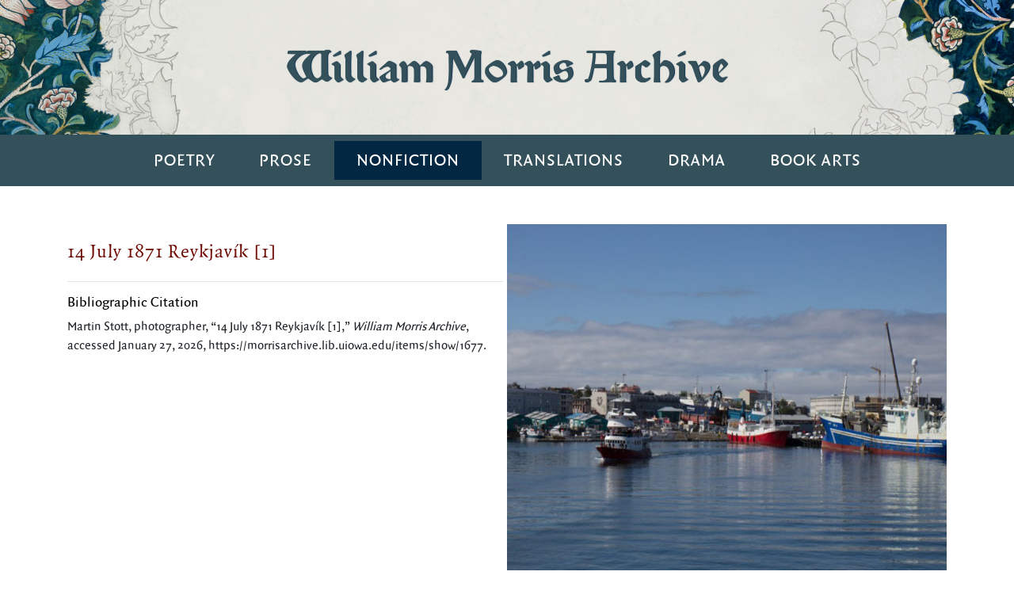

--- FILE ---
content_type: text/html; charset=utf-8
request_url: https://morrisarchive.lib.uiowa.edu/exhibits/show/nonfictiondiariesessays/item/1677
body_size: 3686
content:
<!DOCTYPE html>
<!-- s-lib022 -->
<html class="" lang="en-US">
<head>
    <!--Site Specific - Google tag (gtag.js) --> <script async src="https://www.googletagmanager.com/gtag/js?id=G-MJF3BP8WLB"></script> <script> window.dataLayer = window.dataLayer || []; function gtag(){dataLayer.push(arguments);} gtag('js', new Date()); gtag('config', 'G-MJF3BP8WLB'); </script>
    <!--Combined Analytics - Google tag (gtag.js) --> <script async src="https://www.googletagmanager.com/gtag/js?id=G-DWD47TCY4T"></script> <script> window.dataLayer = window.dataLayer || []; function gtag(){dataLayer.push(arguments);} gtag('js', new Date()); gtag('config', 'G-DWD47TCY4T'); </script>

  
    <meta charset="utf-8">
    <meta name="viewport" content="width=device-width, initial-scale=1.0, maximum-scale=5.0, user-scalable=yes">
                    <title>14 July 1871 Reykjavík [1] &middot; William Morris Archive</title>

    <link rel="alternate" type="application/rss+xml" title="Omeka RSS Feed" href="/items/browse?output=rss2" /><link rel="alternate" type="application/atom+xml" title="Omeka Atom Feed" href="/items/browse?output=atom" />
    <!-- Plugin Stuff -->
    
    <!-- Stylesheets -->
    <link href="//fonts.googleapis.com/css?family=Arvo:400" media="screen" rel="stylesheet" type="text/css" >
    <link href="/application/views/scripts/css/admin-bar.css" media="screen" rel="stylesheet" type="text/css" >
    <link href="https://maxcdn.bootstrapcdn.com/bootstrap/4.0.0/css/bootstrap.min.css" media="all" rel="stylesheet" type="text/css" >
    <link href="https://cdnjs.cloudflare.com/ajax/libs/font-awesome/5.9.0/css/all.min.css" media="all" rel="stylesheet" type="text/css" >    
        <link href="/application/views/scripts/css/public.css?v=3.1" media="screen" rel="stylesheet" type="text/css" >
<link href="/plugins/OmekaFootnotesJS/views/public/css/bigfoot-default.css?v=3.1" media="all" rel="stylesheet" type="text/css" >
<link href="/plugins/OmekaFootnotesJS/views/public/css/bigfoot-number.css?v=3.1" media="all" rel="stylesheet" type="text/css" >
<link href="/plugins/Geolocation/views/shared/javascripts/leaflet/leaflet.css?v=3.2.3" media="" rel="stylesheet" type="text/css" >
<link href="/plugins/Geolocation/views/shared/css/geolocation-marker.css?v=3.2.3" media="" rel="stylesheet" type="text/css" >
<link href="/plugins/Geolocation/views/shared/javascripts/leaflet-markercluster/MarkerCluster.css?v=3.2.3" media="" rel="stylesheet" type="text/css" >
<link href="/plugins/Geolocation/views/shared/javascripts/leaflet-markercluster/MarkerCluster.Default.css?v=3.2.3" media="" rel="stylesheet" type="text/css" >
<link href="/plugins/ShortcodeCarousel/views/public/css/jcarousel.responsive.css?v=3.1" media="all" rel="stylesheet" type="text/css" >
<link href="/themes/lancelot-ada/css/style.css?v=3.1" media="all" rel="stylesheet" type="text/css" >
    <!-- JavaScripts -->
        <script type="text/javascript" src="//ajax.googleapis.com/ajax/libs/jquery/3.6.0/jquery.min.js"></script>
<script type="text/javascript">
    //<!--
    window.jQuery || document.write("<script type=\"text\/javascript\" src=\"\/application\/views\/scripts\/javascripts\/vendor\/jquery.js?v=3.1\" charset=\"utf-8\"><\/script>")    //-->
</script>
<script type="text/javascript" src="//ajax.googleapis.com/ajax/libs/jqueryui/1.12.1/jquery-ui.min.js"></script>
<script type="text/javascript">
    //<!--
    window.jQuery.ui || document.write("<script type=\"text\/javascript\" src=\"\/application\/views\/scripts\/javascripts\/vendor\/jquery-ui.js?v=3.1\" charset=\"utf-8\"><\/script>")    //-->
</script>
<script type="text/javascript" src="/application/views/scripts/javascripts/vendor/jquery.ui.touch-punch.js"></script>
<script type="text/javascript">
    //<!--
    jQuery.noConflict();    //-->
</script>
<script type="text/javascript" src="/plugins/OmekaFootnotesJS/views/public/javascripts/bigfoot.js?v=3.1"></script>
<script type="text/javascript">
    //<!--
    var bigfoot = jQuery.bigfoot({activateOnHover:false,deleteOnUnhover:false,});    //-->
</script>
<script type="text/javascript" src="/plugins/Geolocation/views/shared/javascripts/leaflet/leaflet.js?v=3.2.3"></script>
<script type="text/javascript" src="/plugins/Geolocation/views/shared/javascripts/leaflet/leaflet-providers.js?v=3.2.3"></script>
<script type="text/javascript" src="/plugins/Geolocation/views/shared/javascripts/map.js?v=3.2.3"></script>
<script type="text/javascript" src="/plugins/Geolocation/views/shared/javascripts/leaflet-markercluster/leaflet.markercluster.js?v=3.2.3"></script>
<script type="text/javascript" src="/plugins/ShortcodeCarousel/views/public/javascripts/jcarousel.responsive.js?v=3.1"></script>
<script type="text/javascript" src="/plugins/ShortcodeCarousel/views/public/javascripts/jquery.jcarousel.min.js?v=3.1"></script>    <!-- Global site tag (gtag.js) - Google Analytics -->
    <script async src="https://www.googletagmanager.com/gtag/js?id=G-WKQL7QYZXK"></script>
    <script>
    window.dataLayer = window.dataLayer || [];
    function gtag(){dataLayer.push(arguments);}
    gtag('js', new Date());

    gtag('config', 'G-WKQL7QYZXK');
    </script>
</head>
<a class="skip-link" href="#main-content">Skip to main content</a>
<div class="container-fluid hero" role="banner">
		<div class="container">
			<h1 class="text-center"><a id="wordmark" href="https://morrisarchive.lib.uiowa.edu">William Morris Archive</a></h1>
		</div>
	</div>
	<nav class="navbar navbar-expand-lg navbar-dark" role="navigation" aria-label="Primary">
		<button class="navbar-toggler" type="button" data-toggle="collapse" data-target="#navbarNavDropdown" aria-controls="navbarNavDropdown" aria-expanded="false" aria-label="Toggle navigation">
			<span class="navbar-toggler-icon"></span>
		</button>
		<div class="collapse navbar-collapse" id="navbarNavDropdown">
			<ul class="navbar-nav">
				<li id="poetry" class="nav-item">
					<a  class="nav-link" href="https://morrisarchive.lib.uiowa.edu/exhibits/show/poetry">Poetry</a>
				</li>
				<li id="prose" class="nav-item">
					<a class="nav-link" href="https://morrisarchive.lib.uiowa.edu/exhibits/show/romances">Prose</a>
				</li>
				<li id="nonfiction"class="nav-item">
					<a  class="nav-link" href="https://morrisarchive.lib.uiowa.edu/exhibits/show/nonfictiondiariesessays">Nonfiction</a>
				</li>
				<li id="translations" class="nav-item">
					<a class="nav-link" href="https://morrisarchive.lib.uiowa.edu/exhibits/show/translations">Translations</a>
				</li>
				<li id="drama" class="nav-item">
					<a class="nav-link" href="https://morrisarchive.lib.uiowa.edu/exhibits/show/drama">Drama</a>
				</li>
				<li id="bookarts" class="nav-item">
					<a class="nav-link" href="https://morrisarchive.lib.uiowa.edu/exhibits/show/bookarts">Book Arts</a>
				</li>
			</ul>
		</div>
	</nav>
    <main id="main-content" tabindex="-1">
    <div class="container" id="wrapper">
    <div id="content">
        <script>
        let url = window.location.href
        if (url.includes("/exhibits/show/poetry")) {
            let el = document.getElementById('poetry')
            el.style.backgroundColor = '#022742'
            el.setAttribute('aria-current', 'page')
        }
        if (url.includes("/exhibits/show/romances")) {
            let el = document.getElementById('prose')
            el.style.backgroundColor = '#022742'
            el.setAttribute('aria-current', 'page')
        }
        if (url.includes("/exhibits/show/nonfictiondiariesessays")) {
            let el = document.getElementById('nonfiction')
            el.style.backgroundColor = '#022742'
            el.setAttribute('aria-current', 'page')
        }
        if (url.includes("/exhibits/show/translations")) {
            let el = document.getElementById('translations')
            el.style.backgroundColor = '#022742'
            el.setAttribute('aria-current', 'page')
        }
        if (url.includes("/exhibits/show/drama")) {
            let el = document.getElementById('drama')
            el.style.backgroundColor = '#022742'
            el.setAttribute('aria-current', 'page')
        }
        if (url.includes("/exhibits/show/bookarts")) {
            let el = document.getElementById('bookarts')
            el.style.backgroundColor = '#022742'
            el.setAttribute('aria-current', 'page')
        }  

        </script>
<div class="container">
	<div class="row pt-5 pb-5 home">
		<div id="item-col-left" class="col-sm-6 col-12 mb-4">
            <div class="row">
                <h2>14 July 1871 Reykjavík [1]</h2>
            </div>
            <div class="row">
                <div class="col-xs-12">
                    <hr />
                    <h4>Bibliographic Citation</h4>
                    <div class="element-text">Martin Stott, photographer, &#8220;14 July 1871 Reykjavík [1],&#8221; <em>William Morris Archive</em>, accessed January 27, 2026, <span class="citation-url">https://morrisarchive.lib.uiowa.edu/items/show/1677</span>.</div>
                </div>
            </div>   
            
			
		</div>
		<div id="item-col-right" class="col-sm-6 col-12">
        <div>
            <div><iframe src="https://morrisarchive.lib.uiowa.edu/items/viewer/1677?ui=embed#page/n1/mode/0up" width="100%" height="480" frameborder="0" title="14 July 1871 Reykjavík [1] - Martin Stott, photographer - BookReader view"></iframe></div>            <div class="element-set">
            <div id="dublin-core-title" class="element">
        <h3>Title</h3>
                    <div class="element-text">14 July 1871 Reykjavík [1]</div>
            </div><!-- end element -->
        <div id="dublin-core-creator" class="element">
        <h3>Creator</h3>
                    <div class="element-text">Martin Stott, photographer</div>
            </div><!-- end element -->
        <div id="dublin-core-description" class="element">
        <h3>Description</h3>
                    <div class="element-text">‘The town now lying ahead is a commonplace-looking little town of wood principally; but there are pretty-looking homesteads on some of the islands off it, and the bright green of their home-meads is a great relief to us after all the grey of the sea, and the ice-hills. At last we come to anchor and the boats pull off to us and the flags are run up to the flagstaffs of the stores on shore, and to the masts of the craft in the harbour, which include a French war-brig and gunboat, and several small Danish schooners and sloops: the Frenchmen are here to look after the interests of the 400 sail of French fishing vessels that do most of the deep sea fishing off Iceland: we saw several of them yesterday’ (IJ p. 23)</div>
            </div><!-- end element -->
    </div><!-- end element-set -->
		
        </div>
    </div>

    </div>
    <div class="container">
      <div class="row">         
      </div>
      <div class="row">
         <div class="col-sm-3">
            <ul>
                <li id="previous-item" class="previous"></li>
            </ul>
         </div>
         <div class="col-sm">
         </div>
         <div class="col-sm">           
         </div>
         <div class="col-sm">
         </div>
         <div class="col-sm-3">
            <ul>
               <li id="next-item" class="next"></li>
            </ul>
         </div>
      </div>
   </div>
</div>

        </div><!-- end content -->
    </div>
    </main>
    
    <div class="container-fluid footer-decoration"></div>
	<footer class="container-fluid" role="contentinfo">
	    <div class="container">
    	    <nav aria-label="Footer">
    	        <ul class="nav footer-nav mb-4 justify-content-center">
    	        <li class="nav-item"><a class="nav-link" href="https://morrisarchive.lib.uiowa.edu/exhibits/show/resources/manuscripts">Manuscripts</a></li>
    	        <li class="nav-item"><a class="nav-link" href="https://morrisarchive.lib.uiowa.edu/exhibits/show/resources/periodicals">Periodicals</a></li>
    	        <li class="nav-item"><a class="nav-link" href="https://morrisarchive.lib.uiowa.edu/exhibits/show/resources/criticism">Criticism</a></li>
    	        <li class="nav-item"><a class="nav-link" href="https://morrisarchive.lib.uiowa.edu/exhibits/show/resources/indices">Indices</a></li>
    	        <li class="nav-item"><a class="nav-link" href="https://morrisarchive.lib.uiowa.edu/aboutmorrisarchive">About the Archive</a></li>
    	        <li class="nav-item"><a class="nav-link" href="https://morrisarchive.lib.uiowa.edu/life">Morris’s Life</a></li>
                <li class="nav-item"><a class="nav-link" href="https://morrisarchive.lib.uiowa.edu/items/search">Advanced Search</a></li>
                <!--
                <div id="searchbox" class="" role="search">

                                    </div> -->
    	        </ul>
    	    </nav>
    	    <div class="row">
        	    <div class="mx-auto">
                    <a href="https://williammorrissociety.org/"><img src="/themes/lancelot-ada/images/william-morris-society.png" alt="William Morris Society" width="87"></a>
            	    <a href="http://www.lib.uiowa.edu/"><img src="/themes/lancelot-ada/images/univ-iowa-libraries.png" alt="The University of Iowa Libraries" width="150"></a>
            	    <a href="http://www.lib.uiowa.edu/studio/"><img src="/themes/lancelot-ada/images/studio.png" alt="The Studio" width="171"></a>
        	    </div>
    	    </div>
	    </div>
    </footer>


        
    <script src="https://code.jquery.com/jquery-3.2.1.slim.min.js" integrity="sha384-KJ3o2DKtIkvYIK3UENzmM7KCkRr/rE9/Qpg6aAZGJwFDMVNA/GpGFF93hXpG5KkN" crossorigin="anonymous"></script>
    <script src="https://cdnjs.cloudflare.com/ajax/libs/popper.js/1.12.9/umd/popper.min.js" integrity="sha384-ApNbgh9B+Y1QKtv3Rn7W3mgPxhU9K/ScQsAP7hUibX39j7fakFPskvXusvfa0b4Q" crossorigin="anonymous"></script>
    <script src="https://maxcdn.bootstrapcdn.com/bootstrap/4.0.0/js/bootstrap.min.js" integrity="sha384-JZR6Spejh4U02d8jOt6vLEHfe/JQGiRRSQQxSfFWpi1MquVdAyjUar5+76PVCmYl" crossorigin="anonymous"></script>
 

        <script>
        $('ul').click(function(e) {
            e.stopPropagation();
            $(this).children().slideToggle();
        })
    </script>
</body>
</html>


--- FILE ---
content_type: text/html; charset=utf-8
request_url: https://morrisarchive.lib.uiowa.edu/items/viewer/1677?ui=embed
body_size: 5625
content:
<!DOCTYPE HTML PUBLIC "-//W3C//DTD HTML 4.01//EN" "http://www.w3.org/TR/html4/strict.dtd">
<html id="embedded" lang="en-US">
<head>
    <meta http-equiv="Content-Type" content="text/html; charset=utf-8" />
    <meta name="viewport" content="width=device-width, initial-scale=1.0, user-scalable=yes, maximum-scale=5.0" />
    <meta name="apple-mobile-web-app-capable" content="yes" />
    <meta name="apple-mobile-web-app-status-bar-style" content="black" />
    <base target="_parent" />
    <link rel="apple-touch-icon" href="https://morrisarchive.lib.uiowa.edu/files/thumbnails/b700613b6d25aed19d2ba7be5568d8d5.jpg" />
    <link rel="shortcut icon" href="http://morrisarchive.lib.uiowa.edu/admin/themes/your_theme/images/favicon.ico" type="image/x-icon" />
    <title>14 July 1871 Reykjavík [1] - Martin Stott, photographer</title>
    <!-- Stylesheets -->
    <link rel="stylesheet" href="https://morrisarchive.lib.uiowa.edu/plugins/BookReader/views/shared/css/BookReader.css" />
        <!-- JavaScripts -->
    <script type="text/javascript" src="https://morrisarchive.lib.uiowa.edu/plugins/BookReader/views/shared/javascripts/jquery-1.4.2.min.js" charset="utf-8"></script>
    <script type="text/javascript" src="https://morrisarchive.lib.uiowa.edu/plugins/BookReader/views/shared/javascripts/jquery-ui-1.8.5.custom.min.js" charset="utf-8"></script>
    <script type="text/javascript" src="https://morrisarchive.lib.uiowa.edu/plugins/BookReader/views/shared/javascripts/dragscrollable.js" charset="utf-8"></script>
    <script type="text/javascript" src="https://morrisarchive.lib.uiowa.edu/plugins/BookReader/views/shared/javascripts/jquery.colorbox-min.js" charset="utf-8"></script>
    <script type="text/javascript" src="https://morrisarchive.lib.uiowa.edu/plugins/BookReader/views/shared/javascripts/jquery.ui.ipad.js" charset="utf-8"></script>
    <script type="text/javascript" src="https://morrisarchive.lib.uiowa.edu/plugins/BookReader/views/shared/javascripts/jquery.bt.min.js" charset="utf-8"></script>
    <script type="text/javascript" src="https://morrisarchive.lib.uiowa.edu/plugins/BookReader/views/shared/javascripts/BookReader.js" charset="utf-8"></script>
    <script type="text/javascript" src="https://morrisarchive.lib.uiowa.edu/plugins/BookReader/views/shared/javascripts/ToCmenu.js" charset="utf-8"></script>
</head>
<body>
    <div id="BookReader">
        <br />
        <noscript>
            <p>
                The BookReader requires JavaScript to be enabled. Please check that your browser supports JavaScript and that it is enabled in the browser settings.
            </p>
        </noscript>
    </div>

    <script type="text/javascript">
    //
    // This file shows the minimum you need to provide to BookReader to display a book
    //
    // Copyright (c) 2008-2009 Internet Archive. Software license AGPL version 3.

    // Create the BookReader object
    br = new BookReader();
console.log('d')

    br.leafMap = [0];
    br.pageNums = [];
    br.pageLabels = [];
    br.pageWidths = [653];
    br.pageHeights = [535];
    br.server = "morrisarchive.lib.uiowa.edu/book-reader/index/fulltext";
    br.bookPath = "https://morrisarchive.lib.uiowa.edu";
    br.bookId = 1677;
    br.titleLeaf = 0;
        br.subPrefix = 0;

    br.numLeafs = br.leafMap.length;

    // If there is no width, it will be the width of the verso of the current
    // leaf, else width of first or last page.
    br.getPageWidth = function(index) {
        var width = this.pageWidths[index];
        if (width == undefined) {
            if ('rl' != this.pageProgression) {
                if (this.getPageSide(index) == 'R') {
                    width = this.pageWidths[index + 1];
                } else {
                    width = this.pageWidths[index - 1];
                }
            } else {
                if (this.getPageSide(index) == 'L') {
                    width = this.pageWidths[index + 1];
                } else {
                    width = this.pageWidths[index - 1];
                }
            }
            if (width == undefined) {
                if (Math.min(Math.max(index, 0), this.numLeafs - 1)) {
                    width = this.pageWidths[0];
                } else {
                    width = this.pageWidths[this.numLeafs - 1];
                }
            }
        }
        return width;
    }

    br.getPageHeight = function(index) {
        var height = this.pageHeights[index];
        if (height == undefined) {
            if ('rl' != this.pageProgression) {
                if (this.getPageSide(index) == 'R') {
                    height = this.pageHeights[index + 1];
                } else {
                    height = this.pageHeights[index - 1];
                }
            }
            else {
                if (this.getPageSide(index) == 'L') {
                    height = this.pageHeights[index + 1];
                } else {
                    height = this.pageHeights[index - 1];
                }
            }
            if (height == undefined) {
                if (Math.min(Math.max(index, 0), this.numLeafs - 1)) {
                    height = this.pageHeights[0];
                } else {
                    height = this.pageHeights[this.numLeafs - 1];
                }
            }
        }
        return height;
    }

    // TODO Bug if page num starts with a "n" (rarely used as page number).
    // This is used only to build the url to a specific page.
    br.getPageNum = function(index) {
        var pageNum = this.pageNums[index];
        if (pageNum && pageNum != 'null') {
            return pageNum;
        }
        var pageLabel = this.pageLabels[index];
        if (pageLabel) {
            return pageLabel;
        }
        // Accessible index starts at 0 so we add 1 to make human.
        index++;
        return 'n' + index;
    }

    br.getPageLabel = function(index) {
        var pageLabel = this.pageLabels[index];
        if (pageLabel) {
            return pageLabel;
        }
        var pageNum = this.pageNums[index];
        if (pageNum) {
            return 'Page ' + pageNum;
        }
        // Accessible index starts at 0 so we add 1 to make human.
        index++;
        return 'n' + index;
    }

    // This is used only to get the page num from the url of a specific page.
    // This is needed because the hash can be the number or the label.
    // Practically, it does a simple check of the page hash.
    br.getPageNumFromHash = function(pageHash) {
        // Check if this is a page number.
        for (var index = 0; index < this.pageNums.length; index++) {
            if (this.pageNums[index] == pageHash) {
                return pageHash;
            }
        }
        // Check if this is a page label.
        for (var index = 0; index < this.pageLabels.length; index++) {
            if (this.pageLabels[index] == pageHash) {
                return pageHash;
            }
        }
        // Check if this is an index.
        if (pageHash.slice(0,1) == 'n') {
            var pageIndex = pageHash.slice(1, pageHash.length);
            // Index starts at 0 so we make it internal.
            pageIndex = parseInt(pageIndex) - 1;
            if (this.getPageNum(pageIndex) == pageHash) {
                return pageHash;
            }
        }
        return undefined;
    }

    // Single images in the Internet Archive scandata.xml metadata are (somewhat incorrectly)
    // given a "leaf" number.  Some of these images from the scanning process should not
    // be displayed in the BookReader (for example colour calibration cards).  Since some
    // of the scanned images will not be displayed in the BookReader (those marked with
    // addToAccessFormats false in the scandata.xml) leaf numbers and BookReader page
    // indexes are generally not the same.  This function returns the BookReader page
    // index given a scanned leaf number.
    //
    // This function is used, for example, to map between search results (that use the
    // leaf numbers) and the displayed pages in the BookReader.
    br.leafNumToIndex = function(leafNum) {
        for (var index = 0; index < this.numLeafs; index++) {
            if (this.leafMap[index] == leafNum) {
                return index;
            }
        }

        return null;
    }

    // TODO To be removed, because it's not used currently.
    // Remove the page number assertions for all but the highest index page with
    // a given assertion.  Ensures there is only a single page "{pagenum}"
    // e.g. the last page asserted as page 5 retains that assertion.
    br.uniquifyPageNums = function() {
        var seen = {};

        for (var i = br.pageNums.length - 1; i--; i >= 0) {
            var pageNum = br.pageNums[i];
            if ( !seen[pageNum] ) {
                seen[pageNum] = true;
            } else {
                br.pageNums[i] = null;
            }
        }
    }

    // TODO To be removed, because it's not used currently.
    br.cleanupMetadata = function() {
        br.uniquifyPageNums();
    }

    // We load the images from archive.org -- you can modify this function to retrieve images
    // using a different URL structure
    br.getPageURI = function(index, reduce, rotate) {
        // reduce and rotate are ignored in this simple implementation, but we
        // could e.g. look at reduce and load images from a different directory
        // or pass the information to an image server
        var leafStr = '0000';
        var imgStr = (index+1).toString();
        var re = new RegExp("0{"+imgStr.length+"}$");
        var url = 'https://morrisarchive.lib.uiowa.edu/book-reader/index/image-proxy?image='+leafStr.replace(re, imgStr)+'&id=1677&scale='+reduce;
        return url;
    }

    // Return which side, left or right, that a given page should be displayed on.
    br.getPageSide = function(index) {
        var leafNum = this.leafMap[index];
        if (0 == (leafNum & 0x1)) {
            // Even leaf number is a right page (zero-based arrays).
            return 'R';
        } else {
            // Odd leaf number is a left page.
            return 'L';
        }
    }

    // This function returns the left and right indices for the user-visible
    // spread that contains the given index. The return values may be
    // null if there is no facing page or the index is invalid.
    br.getSpreadIndices = function(pindex) {
        var spreadIndices = [null, null];
        if (pindex < 0) pindex = 0;
        if (pindex >= this.numLeafs) pindex = this.numLeafs - 1;
        if ('rl' != this.pageProgression) {
            // Left to right
            if (this.getPageSide(pindex) == 'L') {
                spreadIndices[0] = pindex;
                if (pindex + 1 >= this.numLeafs) {
                    spreadIndices[1] = null;
                } else {
                    spreadIndices[1] = pindex + 1;
                }
            } else {
                // Given index was right hand side.
                if (pindex - 1 < 0) {
                    spreadIndices[0] = null;
                } else {
                    spreadIndices[0] = pindex - 1;
                }
                spreadIndices[1] = pindex;
            }
        } else {
            // Right to Left
            if (this.getPageSide(pindex) == 'R') {
                if (pindex + 1 >= this.numLeafs) {
                    spreadIndices[0] = null;
                } else {
                    spreadIndices[0] = pindex + 1;
                }
                spreadIndices[1] = pindex;
            } else {
                // Given index was left hand side.
                spreadIndices[0] = pindex;
                if (pindex - 1 < 0) {
                    spreadIndices[1] = null;
                } else {
                    spreadIndices[1] = pindex - 1;
                }
            }
        }
        return spreadIndices;
    }

    br.ui = 'embed';
    // Book title and the URL used for the book title link
    br.bookTitle = "14 July 1871 Reykjav\u00edk [1] - Martin Stott, photographer";
    br.bookUrl = "/items/show/1677";
    br.logoURL = "https://morrisarchive.lib.uiowa.edu";
    br.siteName = "William Morris Archive";
    // Override the path used to find UI images
    br.imagesBaseURL = 'https://morrisarchive.lib.uiowa.edu/plugins/BookReader/views/shared/images/';

    br.buildInfoDiv = function(jInfoDiv) {
        // $$$ it might make more sense to have a URL on openlibrary.org that returns this info

        var escapedTitle = BookReader.util.escapeHTML(this.bookTitle);
        var domainRe = /(\w+\.(com|org))/;
        var domainMatch = domainRe.exec(this.bookUrl);
        var domain = this.bookUrl;
        if (domainMatch) {
            domain = domainMatch[1];
        }

        // $$$ cover looks weird before it loads
        jInfoDiv.find('.BRfloatCover').append([
            '<div style="height: 140px; min-width: 80px; padding: 0; margin: 0;">',
            "<a href=\"\/items\/show\/1677\"><img src=\"https:\/\/morrisarchive.lib.uiowa.edu\/files\/thumbnails\/b700613b6d25aed19d2ba7be5568d8d5.jpg\" alt=\"14 July 1871 Reykjav\u00edk [1]\"  width=\"auto\" height=\"120\" \/><\/a>",
            '</div>'
        ].join(''));

        jInfoDiv.find('.BRfloatMeta').append([
            '<h3>Other Formats</h3>',
            '<ul class="links">',
                '',
            '</ul>',
            '<p class="moreInfo">',
                '<a href="'+ this.bookUrl + '">More information</a>',
            '</p>'
        ].join('\n'));

        jInfoDiv.find('.BRfloatFoot').append([
            '<span>|</span>',
            '<a href="mailto:matthew-butler@uiowa.edu" class="problem">Report a problem</a>'
        ].join('\n'));

        if (domain == 'archive.org') {
            jInfoDiv.find('.BRfloatMeta p.moreInfo span').css(
                {'background': 'url(http://www.archive.org/favicon.ico) no-repeat', 'width': 22, 'height': 18 }
            );
        }

        jInfoDiv.find('.BRfloatTitle a').attr({'href': this.bookUrl, 'alt': this.bookTitle}).text(this.bookTitle);
        var bookPath = (window.location + '').replace('#','%23');
        jInfoDiv.find('a.problem').attr('href','mailto:matthew-butler@uiowa.edu?subject=' + bookPath);
    }

    // getEmbedURL
    //________
    // Returns a URL for an embedded version of the current book
    br.getEmbedURL = function(viewParams) {
        // We could generate a URL hash fragment here but for now we just leave at defaults
        //var url = 'http://' + window.location.host + '/stream/'+this.bookId;
        var bookId = 1677;
        var url = '';
        // if (this.subPrefix != this.bookId) { // Only include if needed
        //    url += '/' + this.subPrefix;
        // }
        url += '?ui=embed';
        if (typeof(viewParams) != 'undefined') {
            url += '#' + this.fragmentFromParams(viewParams);
        }
        return url;
    }

    // getEmbedCode
    //________
    // Returns the embed code HTML fragment suitable for copy and paste
    br.getEmbedCode = function(frameWidth, frameHeight, viewParams) {
        return "<iframe src='" + this.getEmbedURL(viewParams) + "' width='" + frameWidth + "' height='" + frameHeight + "' frameborder='0' title='faker' ></iframe>";
        // return "<iframe src='" + this.getEmbedURL(viewParams) + "' width='" + frameWidth + "' height='" + frameHeight + "' frameborder='0' title='" + BookReader.util.escapeHTML(this.bookTitle) + " - BookReader view'></iframe>";
    }

    br.initUIStrings = function() {
        var titles = {
            '.logo': 'Go to William Morris Archive', // $$$ update after getting OL record
            '.zoom_in': 'Zoom in',
            '.zoom_out': 'Zoom out',
            '.onepg': 'One-page view',
            '.twopg': 'Two-page view',
            '.thumb': 'Thumbnail view',
            '.print': 'Print this page',
            '.embed': 'Embed BookReader',
            '.link': 'Link to this document and page',
            '.bookmark': 'Bookmark this page',
            '.read': 'Read this document aloud',
            '.share': 'Share this document',
            '.info': 'About this document',
            '.full': 'Show fullscreen',
            '.book_left': 'Flip left',
            '.book_right': 'Flip right',
            '.book_up': 'Page up',
            '.book_down': 'Page down',
            '.play': 'Play',
            '.pause': 'Pause',
            '.BRdn': 'Show/hide nav bar', // Would have to keep updating on state change to have just "Hide nav bar"
            '.BRup': 'Show/hide nav bar',
            '.book_top': 'First page',
            '.book_bottom': 'Last page'
        };
        if ('rl' == this.pageProgression) {
            titles['.book_leftmost'] = 'Last page';
            titles['.book_rightmost'] = 'First page';
        } else { // LTR
            titles['.book_leftmost'] = 'First page';
            titles['.book_rightmost'] = 'Last page';
        }

        for (var icon in titles) {
            if (titles.hasOwnProperty(icon)) {
                $('#BookReader').find(icon).attr('title', titles[icon]);
            }
        }
    }

    br.i18n = function(msg) {
        var msgs = {
            'View':"View",
            'Search results will appear below...':"Search results will appear below...",
            'No matches were found.':"No matches were found.",
            "This book hasn't been indexed for searching yet. We've just started indexing it, so search should be available soon. Please try again later. Thanks!":"This book hasn't been indexed for searching yet. We've just started indexing it, so search should be available soon. Please try again later. Thanks!",
            'Embed Bookreader':"Embed Bookreader",
            'The bookreader uses iframes for embedding. It will not work on web hosts that block iframes. The embed feature has been tested on blogspot.com blogs as well as self-hosted Wordpress blogs. This feature will NOT work on wordpress.com blogs.':"The bookreader uses iframes for embedding. It will not work on web hosts that block iframes. The embed feature has been tested on blogspot.com blogs as well as self-hosted Wordpress blogs. This feature will NOT work on wordpress.com blogs.",
            'Close':"Close",
            'Add a bookmark':"Add a bookmark",
            'You can add a bookmark to any page in any book. If you elect to make your bookmark public, other readers will be able to see it.':"You can add a bookmark to any page in any book. If you elect to make your bookmark public, other readers will be able to see it.",
            'You must be logged in to your <a href="">Open Library account</a> to add bookmarks.':"You must be logged in to your <a href=\"\">Open Library account<\/a> to add bookmarks.",
            'Make this bookmark public.':"Make this bookmark public.",
            'Keep this bookmark private.':"Keep this bookmark private.",
            'Add a bookmark':"Add a bookmark",
            'Search result':"Search result",
            'Search inside':"Search inside",
            'GO':"GO",
            "Go to this book's page on Open Library":"Go to this book's page on Open Library",
            'Loading audio...':"Loading audio...",
            'Could not load soundManager2, possibly due to FlashBlock. Audio playback is disabled':"Could not load soundManager2, possibly due to FlashBlock. Audio playback is disabled",
            'About this book':"About this book",
            'About the BookReader':"About the BookReader",
            'Copy and paste one of these options to share this book elsewhere.':"Copy and paste one of these options to share this book elsewhere.",
            'Link to this page view:':"Link to this page view:",
            'Link to the book:':"Link to the book:",
            'Embed a mini Book Reader:':"Embed a mini Book Reader:",
            '1 page':"1 page",
            '2 pages':"2 pages",
            'Open to this page?':"Open to this page?",
            'NOTE:':"NOTE:",
            "We've tested EMBED on blogspot.com blogs as well as self-hosted Wordpress blogs. This feature will NOT work on wordpress.com blogs.":"We've tested EMBED on blogspot.com blogs as well as self-hosted Wordpress blogs. This feature will NOT work on wordpress.com blogs.",
            'Finished':"Finished"        };
        return msgs[msg];
    }

    // Let's go!
    br.init();
    $('#BRtoolbar').find('.read').hide();
    $('#BRreturn').html($('#BRreturn').text());
    $('#textSrch').hide();
    $('#btnSrch').hide();
            </script>

     
    </body>
</html>


--- FILE ---
content_type: application/javascript
request_url: https://morrisarchive.lib.uiowa.edu/plugins/BookReader/views/shared/javascripts/dragscrollable.js
body_size: 8123
content:
/*
 * jQuery dragscrollable Plugin
 * version: 1.0 (25-Jun-2009)
 * Copyright (c) 2009 Miquel Herrera
 *
 * Portions Copyright (c) 2010 Reg Braithwaite
 *          Copyright (c) 2010 Internet Archive / Michael Ang
 *
 * Dual licensed under the MIT and GPL licenses:
 *   http://www.opensource.org/licenses/mit-license.php
 *   http://www.gnu.org/licenses/gpl.html
 *
 */
;(function($){ // secure $ jQuery alias

/**
 * Adds the ability to manage elements scroll by dragging
 * one or more of its descendant elements. Options parameter
 * allow to specifically select which inner elements will
 * respond to the drag events.
 * 
 * options properties:
 * ------------------------------------------------------------------------		
 *  dragSelector         | jquery selector to apply to each wrapped element 
 *                       | to find which will be the dragging elements. 
 *                       | Defaults to '>:first' which is the first child of 
 *                       | scrollable element
 * ------------------------------------------------------------------------		
 *  acceptPropagatedEvent| Will the dragging element accept propagated 
 *	                     | events? default is yes, a propagated mouse event 
 *	                     | on a inner element will be accepted and processed.
 *	                     | If set to false, only events originated on the
 *	                     | draggable elements will be processed.
 * ------------------------------------------------------------------------
 *  preventDefault       | Prevents the event to propagate further effectivey
 *                       | dissabling other default actions. Defaults to true
 * ------------------------------------------------------------------------
 *  scrollWindow         | Scroll the window rather than the element
 *                       | Defaults to false
 * ------------------------------------------------------------------------
 *  
 *  usage examples:
 *
 *  To add the scroll by drag to the element id=viewport when dragging its 
 *  first child accepting any propagated events
 *	$('#viewport').dragscrollable(); 
 *
 *  To add the scroll by drag ability to any element div of class viewport
 *  when dragging its first descendant of class dragMe responding only to
 *  evcents originated on the '.dragMe' elements.
 *	$('div.viewport').dragscrollable({dragSelector:'.dragMe:first',
 *									  acceptPropagatedEvent: false});
 *
 *  Notice that some 'viewports' could be nested within others but events
 *  would not interfere as acceptPropagatedEvent is set to false.
 *		
 */
 
var append_namespace = function (string_of_events, ns) {
    
    /* IE doesn't have map
	return string_of_events
		.split(' ')
			.map(function (name) { return name + ns; })
				.join(' ');
    */
    var pieces = string_of_events.split(' ');
    var ret = new Array();
    for (var i = 0; i < pieces.length; i++) {
        ret.push(pieces[i] + ns);
    }
    return ret.join(' ');
};

var left_top = function(event) {
	
	var x;
	var y;
	if (typeof(event.clientX) != 'undefined') {
		x = event.clientX;
		y = event.clientY;
	}
	else if (typeof(event.screenX) != 'undefined') {
		x = event.screenX;
		y = event.screenY;
	}
	else if (typeof(event.targetTouches) != 'undefined') {
		x = event.targetTouches[0].pageX;
		y = event.targetTouches[0].pageY;
	}
	else if (typeof(event.originalEvent) == 'undefined') {
		var str = '';
		for (i in event) {
			str += ', ' + i + ': ' + event[i];
		}
		console.error("don't understand x and y for " + event.type + ' event: ' + str);
	}
	else if (typeof(event.originalEvent.clientX) != 'undefined') {
		x = event.originalEvent.clientX;
		y = event.originalEvent.clientY;
	}
	else if (typeof(event.originalEvent.screenX) != 'undefined') {
		x = event.originalEvent.screenX;
		y = event.originalEvent.screenY;
	}
	else if (typeof(event.originalEvent.targetTouches) != 'undefined') {
		x = event.originalEvent.targetTouches[0].pageX;
		y = event.originalEvent.targetTouches[0].pageY;
	}
	
	return {left: x, top:y};
};

$.fn.dragscrollable = function( options ) {
	
	var handling_element = $(this);
   
	var settings = $.extend(
		{   
			dragSelector:'>:first',
			acceptPropagatedEvent: true,
            preventDefault: true,
			dragstart: 'mousedown touchstart',
			dragcontinue: 'mousemove touchmove',
			dragend: 'mouseup mouseleave touchend',
			dragMinDistance: 5,
			namespace: '.ds',
			scrollWindow: false
		},options || {});
	
	settings.dragstart = append_namespace(settings.dragstart, settings.namespace);
	settings.dragcontinue = append_namespace(settings.dragcontinue, settings.namespace);
	settings.dragend = append_namespace(settings.dragend, settings.namespace);

	var dragscroll= {
		dragStartHandler : function(event) {
		    // console.log('dragstart');
			
			// mousedown, left click, check propagation
			if (event.which > 1 ||
				(!event.data.acceptPropagatedEvent && event.target != this)){ 
				return false; 
			}
			
			event.data.firstCoord = left_top(event);
			// Initial coordinates will be the last when dragging
			event.data.lastCoord = event.data.firstCoord;
			
			handling_element
				.bind(settings.dragcontinue, event.data, dragscroll.dragContinueHandler)
				.bind(settings.dragend, event.data, dragscroll.dragEndHandler);
		
			if (event.data.preventDefault) {
                event.preventDefault();
                return false;
            }
		},
		dragContinueHandler : function(event) { // User is dragging
		    // console.log('drag continue');
			
			var lt = left_top(event);
			
			// How much did the mouse move?
			var delta = {left: (lt.left - event.data.lastCoord.left),
						 top: (lt.top - event.data.lastCoord.top)};
			
			/*
			console.log(event.data.scrollable);
			console.log('delta.left - ' + delta.left);
			console.log('delta.top - ' + delta.top);
			*/
			
			var scrollTarget = event.data.scrollable;
			if (event.data.scrollWindow) {
              scrollTarget = $(window);
			}
			// Set the scroll position relative to what ever the scroll is now
			scrollTarget.scrollLeft( scrollTarget.scrollLeft() - delta.left );
			scrollTarget.scrollTop(	scrollTarget.scrollTop() - delta.top );
			
			// Save where the cursor is
			event.data.lastCoord = lt;
			
			if (event.data.preventDefault) {
                event.preventDefault();
                return false;
            }

		},
		dragEndHandler : function(event) { // Stop scrolling
		    // console.log('drag END');
		
			handling_element
				.unbind(settings.dragcontinue)
				.unbind(settings.dragend);
				
			// How much did the mouse move total?
			var delta = {left: Math.abs(event.data.lastCoord.left - event.data.firstCoord.left),
						 top: Math.abs(event.data.lastCoord.top - event.data.firstCoord.top)};
			var distance = Math.max(delta.left, delta.top);
						
			// Trigger 'tap' if did not meet drag distance
			// $$$ does not differentiate single vs multi-touch
			if (distance < settings.dragMinDistance) {
			    //$(event.originalEvent.target).trigger('tap');
			    $(event.target).trigger('tap'); // $$$ always the right target?
			}
			
			// Allow event to propage if min distance was not achieved
			if (event.data.preventDefault && distance > settings.dragMinDistance) {
                event.preventDefault();
                return false;
            }
		}
	}
	
	// set up the initial events
	return this.each(function() {
		// closure object data for each scrollable element
		var data = {scrollable : $(this),
					acceptPropagatedEvent : settings.acceptPropagatedEvent,
                    preventDefault : settings.preventDefault,
                    scrollWindow : settings.scrollWindow }
		// Set mouse initiating event on the desired descendant
		$(this).find(settings.dragSelector).
						bind(settings.dragstart, data, dragscroll.dragStartHandler);
	});
}; //end plugin dragscrollable

$.fn.removedragscrollable = function (namespace) {
	if (typeof(namespace) == 'undefined')
		namespace = '.ds';
	return this.each(function() {
		var x = $(document).find('*').andSelf().unbind(namespace);
	});
};

})( jQuery ); // confine scope
